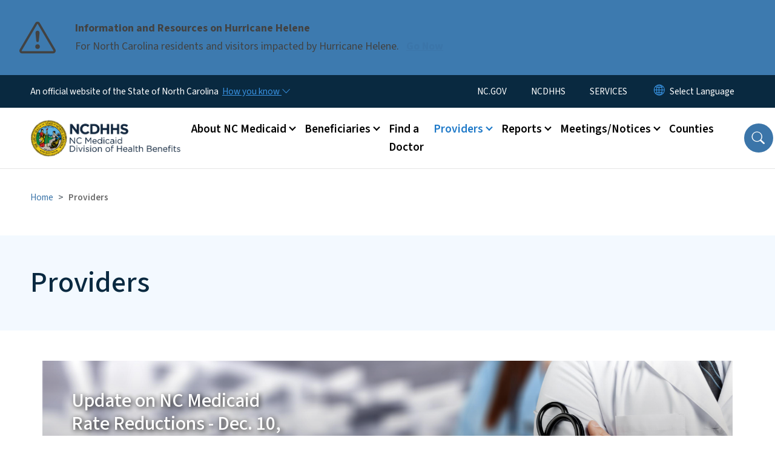

--- FILE ---
content_type: text/html; charset=UTF-8
request_url: https://medicaid.ncdhhs.gov/providers?page=12
body_size: 73191
content:

<!DOCTYPE html>
<html lang="en" dir="ltr" prefix="og: https://ogp.me/ns#">
  <head>
    <meta name="color-scheme" content="only light">
    <meta charset="utf-8" />
<script async src="https://www.googletagmanager.com/gtag/js?id=UA-64719732-2"></script>
<script>window.dataLayer = window.dataLayer || [];function gtag(){dataLayer.push(arguments)};gtag("js", new Date());gtag("set", "developer_id.dMDhkMT", true);gtag("config", "UA-64719732-2", {"groups":"default","anonymize_ip":true,"page_placeholder":"PLACEHOLDER_page_path","allow_ad_personalization_signals":false});(function(w,d,s,l,i){w[l]=w[l]||[];w[l].push({'gtm.start': 
new Date().getTime(),event:'gtm.js'});var f=d.getElementsByTagName(s)[0], 
j=d.createElement(s),dl=l!='dataLayer'?'&l='+l:'';j.async=true;j.src= 
'https://www.googletagmanager.com/gtm.js?id='+i+dl;f.parentNode.insertBefore(j,f); 
})(window,document,'script','dataLayer','GTM-TLWPF23');</script>
<meta name="description" content="NC Medicaid Provider Information" />
<link rel="canonical" href="https://medicaid.ncdhhs.gov/providers" />
<meta name="Generator" content="Drupal 10 (https://www.drupal.org)" />
<meta name="MobileOptimized" content="width" />
<meta name="HandheldFriendly" content="true" />
<meta name="viewport" content="width=device-width, initial-scale=1, shrink-to-fit=no" />
<meta http-equiv="x-ua-compatible" content="ie=edge" />
<link rel="icon" href="https://files.nc.gov/medicaid/FAVICON.png?VersionId=0.D4FUxHNoKgY_l0PeRQLWRzTvkGlyzN" type="image/png" />

    <title>NC Medicaid: Provider Information</title>
    <link rel="stylesheet" media="all" href="/sites/default/files/css/css_zI1sP_xL4Egqhtkl9fto8GDUe-6gBfmgpJWpTIVLH8c.css?delta=0&amp;language=en&amp;theme=nc_barrio&amp;include=[base64]" />
<link rel="stylesheet" media="all" href="/sites/default/files/css/css_-vyRtVZRaHyZIbDuG9RN45g-sxoxpiAKMijSIpbqGwE.css?delta=1&amp;language=en&amp;theme=nc_barrio&amp;include=[base64]" />
<link rel="stylesheet" media="all" href="//cdn.jsdelivr.net/npm/bootstrap@5.1.3/dist/css/bootstrap.min.css" />
<link rel="stylesheet" media="print" href="/sites/default/files/css/css_5Pg902m5UiLWGOqjGwl0Gu-gOE1wCCmDBgcRroHCdLs.css?delta=3&amp;language=en&amp;theme=nc_barrio&amp;include=[base64]" />
<link rel="stylesheet" media="all" href="/sites/default/files/css/css_9kod4EOxPhK9_RLyxAYWjAU_k-hPbaq5hCDsHxfIhR0.css?delta=4&amp;language=en&amp;theme=nc_barrio&amp;include=[base64]" />
<link rel="stylesheet" media="print" href="/sites/default/files/css/css_Ox6769lNeh6SJHGAwIZpQQW-cGXm3517zAX3PKjECDY.css?delta=5&amp;language=en&amp;theme=nc_barrio&amp;include=[base64]" />
<link rel="stylesheet" media="all" href="/sites/default/files/css/css_XpAB2NOArP0EsQEuYCvuqmdcSFoioy1ONqYvA7wr9ns.css?delta=6&amp;language=en&amp;theme=nc_barrio&amp;include=[base64]" />

    
  </head>
  <body class="layout-no-sidebars has-featured-top page-node-1158 path-node node--type-landing-page">
    <a href="#main-content" class="visually-hidden focusable skip-link">
      Skip to main content
    </a>
    
      <div class="dialog-off-canvas-main-canvas" data-off-canvas-main-canvas>
    <div id="page-wrapper">
  <div id="page">
    <header id="header" class="header" role="banner" aria-label="Site header">
                    <div class="highlighted container-fluid g-0">
          <div class="container-fluid section clearfix" role="alert">
              <div id="block-nc-barrio-styling" class="block-content-basic block block-block-content block-block-contentdb8f1728-75af-4146-a238-27162812c305">
  
    
      <div class="content">
      
            <div class="clearfix text-formatted field field--name-body field--type-text-with-summary field--label-hidden field__item"><style>
article .paragraph--type--text:has(.tableau) {
max-width: 1100px !important;
margin: 0 auto;
}
.paragraph--type--section.full-bleed .paragraph--type--text {
      max-width: 770px;
}
</style></div>
      
    </div>
  </div>
<div id="block-nc-barrio-medicaidbulletinviewcustomstyles" class="block-content-basic block block-block-content block-block-contentb751114f-fa5d-4b02-8d33-bfc69d57ed4c">
  
    
      <div class="content">
      
            <div class="clearfix text-formatted field field--name-body field--type-text-with-summary field--label-hidden field__item"><style>
.page-view-ncc-medicaid-bulletins-updates .sidebar .block {border-top: 3px solid #3892E1;
 border-bottom: 3px solid #3892E1; border-left: 1px solid #e5e5e5; border-right: 1px solid #e5e5e5; padding: 0; margin: 0;}
.page-view-ncc-medicaid-bulletins-updates .sidebar .block li {border-top: 1px solid #e5e5e5;}
.page-view-ncc-medicaid-bulletins-updates .sidebar .block ul a { padding: .75rem 1rem; display: block;}
.page-view-ncc-medicaid-bulletins-updates .sidebar .block ul a:hover {background-color: #3892E1; color: #fff;}
.page-view-ncc-medicaid-bulletins-updates .sidebar .block ul a.active {background-color: #092940; color: #fff;}
</style></div>
      
    </div>
  </div>
<div id="block-ncalertsblock-2" class="block block-ncalert block-nc-alert-block">
  
    
      <div class="content">
      
    <div id="alerts" data-alerts-hash="981bacbf8cc3914951e371a1d606bf92" class="carousel slide alerts" data-bs-ride="false" data-bs-interval="10000" data-bs-touch="false">
    <div class="carousel-inner">
              <div class="carousel-item alert-item info active" data-paths="">
          <div id="26626c4728694c629be307846127d404" class="alert-box">
            <span class="alert-icon" aria-hidden="true">
              <svg xmlns="http://www.w3.org/2000/svg" width="60" height="60" fill="currentColor" class="bi bi-exclamation-triangle" viewBox="0 0 16 16">
              <path d="M7.938 2.016A.13.13 0 0 1 8.002 2a.13.13 0 0 1 .063.016.146.146 0 0 1 .054.057l6.857 11.667c.036.06.035.124.002.183a.163.163 0 0 1-.054.06.116.116 0 0 1-.066.017H1.146a.115.115 0 0 1-.066-.017.163.163 0 0 1-.054-.06.176.176 0 0 1 .002-.183L7.884 2.073a.147.147 0 0 1 .054-.057zm1.044-.45a1.13 1.13 0 0 0-1.96 0L.165 13.233c-.457.778.091 1.767.98 1.767h13.713c.889 0 1.438-.99.98-1.767L8.982 1.566z"/>
              <path d="M7.002 12a1 1 0 1 1 2 0 1 1 0 0 1-2 0zM7.1 5.995a.905.905 0 1 1 1.8 0l-.35 3.507a.552.552 0 0 1-1.1 0L7.1 5.995z"/>
              </svg>
            </span>
            <div class="message" role="alert">
              <strong class="alert-type">Information and Resources on Hurricane Helene</strong>
              <p>For North Carolina residents and visitors impacted by Hurricane Helene.
                                  <a href="https://www.ncdps.gov/our-organization/emergency-management/hurricane-helene" class="alert-link" aria-label="Read More For North Carolina residents and visitors impacted by Hurricane Helene.">
                                          Go Now
                                      </a>
                              </p>
            </div>
          </div>
        </div>
              </div>

    </div>
  </div>


          </div>
        </div>
                              <div class="navbar" id="navbar-top">
                          
              
              <div class="official-website">
                <span class="d-none d-sm-inline">An official website of the State of North Carolina</span>
                <span class="d-sm-none d-inline">An official website of NC</span>
                <button
                  type="button"
                  data-bs-toggle="collapse"
                  data-bs-target="#officialNC"
                  aria-label="How you know"
                  aria-expanded="false"
                  aria-controls="collapseExample"
                  class="how-you-know-btn">
                  <span class="d-none d-sm-inline">How you know <i class="bi-chevron-down"></i></span>
                  <span class="d-sm-none d-inline"><i class="bi bi-info-circle"></i></span>
                </button>
              </div>
              <div class="collapse official-website" id="officialNC">
                <div class="privacy-security">
                  <div class="p-2">
                    <i class="bi bi-info-circle h3 float-start pe-2"></i>
                    <p>State Government websites value user privacy. To learn more, <a href="https://www.nc.gov/privacy">view our full privacy policy</a>.</p>
                  </div>
                  <div class="p-2">
                    <i class="bi bi-lock h3 float-start pe-2"></i>
                    <p>Secure websites use HTTPS certificates. A lock icon or https:// means you’ve safely connected to the official website.</p>
                  </div>
                </div>
              </div>
                              <div class="form-inline navbar-form ml-auto">
                    <section class="row region region-top-header-form">
    <nav role="navigation" aria-labelledby="block-utilitymenu-menu" id="block-utilitymenu" class="block block-menu navigation menu--enterprise-nav-menu">
            
  <div class="visually-hidden" id="block-utilitymenu-menu">Utility Menu</div>
  

        
                  <ul class="clearfix nav" data-component-id="bootstrap_barrio:menu">
                    <li class="nav-item">
                <a href="http://www.nc.gov/" class="nav-link nav-link-http--wwwncgov-">NC.GOV</a>
              </li>
                <li class="nav-item">
                <a href="https://www.ncdhhs.gov/" class="nav-link nav-link-https--wwwncdhhsgov-">NCDHHS</a>
              </li>
                <li class="nav-item">
                <a href="https://www.nc.gov/your-government/all-nc-state-government-services" class="nav-link nav-link-https--wwwncgov-your-government-all-nc-state-government-services">SERVICES</a>
              </li>
        </ul>
  



  </nav>
<div id="block-gtranslate-2" class="block block-gtranslate block-gtranslate-block">
  
    
      <div class="content">
      
<div class="gtranslate_wrapper"></div><script>window.gtranslateSettings = {"switcher_horizontal_position":"inline","switcher_vertical_position":"inline","horizontal_position":"inline","vertical_position":"inline","float_switcher_open_direction":"bottom","switcher_open_direction":"bottom","default_language":"en","native_language_names":1,"detect_browser_language":0,"add_new_line":1,"select_language_label":"Select Language","flag_size":32,"flag_style":"2d","globe_size":60,"alt_flags":[],"wrapper_selector":".gtranslate_wrapper","url_structure":"none","custom_domains":null,"languages":["en","ar","zh-TW","hi","pl","pt","ru","es","sr","vi","th","ht","hmn","km","lo","so","am"],"custom_css":""};</script><script>(function(){var js = document.createElement('script');js.setAttribute('src', 'https://cdn.gtranslate.net/widgets/latest/dropdown.js');js.setAttribute('data-gt-orig-url', '/providers');js.setAttribute('data-gt-orig-domain', 'medicaid.ncdhhs.gov');document.body.appendChild(js);})();</script>
    </div>
  </div>

  </section>

                </div>
                                      </div>
                <div class="navbar navbar-expand-xl" id="navbar-main">
                        <section class="nc_header region region-header">
          <a href="/" title="Home" rel="home" class="navbar-brand">
              <img src="https://files.nc.gov/medicaid/medicaid-logo.png?VersionId=Z6LTW_ZBzKfpKwQHbwx52qiD12zriK6Z" alt="Home" class="img-fluid d-inline-block align-top" />
                </a>
  
  </section>

                          <button class="navbar-toggler navbar-toggler-right collapsed" type="button" data-bs-toggle="collapse" data-bs-target="#CollapsingNavbar" aria-controls="CollapsingNavbar" aria-expanded="false" aria-label="Toggle navigation"><span class="navbar-toggler-icon"></span></button>
              <div class="collapse navbar-collapse justify-content-end" id="CollapsingNavbar">
                  <section class="main-menu-nav container-md  region region-primary-menu">
    <nav role="navigation" aria-label="Main Menu"  id="block-mainmenu-2" class="block block-menu navigation menu--main">
            
  <p class="visually-hidden" id="block-mainmenu-2-menu">Main menu</p>
  

        
              <ul class="clearfix navbar-nav">
    
    
          
      <li class="nav-item menu-item--expanded dropdown">
                          <a href="/about-nc-medicaid" class="nav-link dropdown-toggle nav-link--about-nc-medicaid" data-bs-toggle="dropdown" aria-expanded="false" aria-haspopup="true" role="button" data-drupal-link-system-path="node/2294">About NC Medicaid</a>
                                                      <ul class="dropdown-menu dropdown-menu-lg-end">
    
                                            <li class="dropdown-item landing-page "><a href="/about-nc-medicaid" class="nav-link nav-link--about-nc-medicaid" data-drupal-link-system-path="node/2294">About NC Medicaid</a></li>
    
          
      <li class="dropdown-item menu-item--collapsed">
                          <a href="/about-nc-medicaid/what-we-do" class="nav-link--about-nc-medicaid-what-we-do" data-drupal-link-system-path="node/2709">What We Do</a>
              </li>
          
      <li class="dropdown-item menu-item--collapsed">
                          <a href="/about-nc-medicaid/understanding-impact-cuts-nc-medicaid-budget" class="nav-link--about-nc-medicaid-understanding-impact-cuts-nc-medicaid-budget" data-drupal-link-system-path="node/2830">Understanding the Impact of Cuts to the NC Medicaid Budget</a>
              </li>
          
      <li class="dropdown-item menu-item--collapsed">
                          <a href="/eligibility" class="nav-link--eligibility" data-drupal-link-system-path="node/2281">Eligibility</a>
              </li>
          
      <li class="dropdown-item">
                          <a href="/apply" class="nav-link--apply" data-drupal-link-system-path="node/2282">How To Apply</a>
              </li>
          
      <li class="dropdown-item menu-item--collapsed">
                          <a href="/north-carolina-expands-medicaid" class="nav-link--north-carolina-expands-medicaid" data-drupal-link-system-path="node/2287">North Carolina Expands Medicaid</a>
              </li>
          
      <li class="dropdown-item">
                          <a href="/about-nc-medicaid/nc-medicaid-copays" class="nav-link--about-nc-medicaid-nc-medicaid-copays" data-drupal-link-system-path="node/2306">Copays</a>
              </li>
          
      <li class="dropdown-item menu-item--collapsed">
                          <a href="/tailored-plans" class="nav-link--tailored-plans" data-drupal-link-system-path="node/2410">Behavioral Health and Intellectual/​Developmental Disabilities Tailored Plan</a>
              </li>
          
      <li class="dropdown-item">
                          <a href="/about-nc-medicaid/division-health-benefits-internship-and-fellowship-programs" class="nav-link--about-nc-medicaid-division-health-benefits-internship-and-fellowship-programs" data-drupal-link-system-path="node/2370">Division of Health Benefits Fellowship Programs</a>
              </li>
          
      <li class="dropdown-item menu-item--collapsed">
                          <a href="/about-nc-medicaid/health-plans" class="nav-link--about-nc-medicaid-health-plans" data-drupal-link-system-path="node/1156">Health Plans</a>
              </li>
        </ul>
  
              </li>
          
      <li class="nav-item menu-item--expanded dropdown">
                          <a href="/beneficiaries" class="nav-link dropdown-toggle nav-link--beneficiaries" data-bs-toggle="dropdown" aria-expanded="false" aria-haspopup="true" role="button" data-drupal-link-system-path="node/1145">Beneficiaries</a>
                                                      <ul class="dropdown-menu dropdown-menu-lg-end">
    
                                            <li class="dropdown-item landing-page "><a href="/beneficiaries" class="nav-link nav-link--beneficiaries" data-drupal-link-system-path="node/1145">Beneficiaries</a></li>
    
          
      <li class="dropdown-item">
                          <a href="/medicaid-recertification" class="nav-link--medicaid-recertification" data-drupal-link-system-path="node/2106">Medicaid Recertification</a>
              </li>
          
      <li class="dropdown-item menu-item--collapsed">
                          <a href="/beneficiaries/1915i" class="nav-link--beneficiaries-1915i" data-drupal-link-system-path="node/2446">1915(i) Services</a>
              </li>
          
      <li class="dropdown-item menu-item--collapsed">
                          <a href="/beneficiaries/1915i-es" class="nav-link--beneficiaries-1915i-es" data-drupal-link-system-path="node/2447">Servicios 1915(i) de Medicaid de Carolina del Norte</a>
              </li>
          
      <li class="dropdown-item menu-item--collapsed">
                          <a href="/beneficiaries/nc-innovations-waiver" class="nav-link--beneficiaries-nc-innovations-waiver" data-drupal-link-system-path="node/2575">NC Innovations Waiver</a>
              </li>
          
      <li class="dropdown-item menu-item--collapsed">
                          <a href="/beneficiaries/exencion-por-innovaciones-de-carolina-del-norte" class="nav-link--beneficiaries-exencion-por-innovaciones-de-carolina-del-norte" data-drupal-link-system-path="node/2684">Exención por innovaciones</a>
              </li>
          
      <li class="dropdown-item menu-item--collapsed">
                          <a href="/beneficiaries/long-term-services-and-supports" class="nav-link--beneficiaries-long-term-services-and-supports" data-drupal-link-system-path="node/2776">Long Term Services and Supports</a>
              </li>
          
      <li class="dropdown-item">
                          <a href="/beneficiaries/children-and-families-specialty-plan" class="nav-link--beneficiaries-children-and-families-specialty-plan" data-drupal-link-system-path="node/2610">Children and Families Specialty Plan</a>
              </li>
          
      <li class="dropdown-item menu-item--collapsed">
                          <a href="/nemt" class="nav-link--nemt" data-drupal-link-system-path="node/1469">Non-Emergency Medical Transportation (NEMT)</a>
              </li>
          
      <li class="dropdown-item">
                          <a href="/beneficiaries/beneficiary-notices" class="nav-link--beneficiaries-beneficiary-notices" data-drupal-link-system-path="node/1468">Beneficiary Notices</a>
              </li>
          
      <li class="dropdown-item">
                          <a href="/beneficiaries/tailored-care-management" class="nav-link--beneficiaries-tailored-care-management" data-drupal-link-system-path="node/1473">Tailored Care Management</a>
              </li>
        </ul>
  
              </li>
          
      <li class="nav-item">
                          <a href="/find-doctor" class="nav-link nav-link--find-doctor" data-drupal-link-system-path="node/1146">Find a Doctor</a>
              </li>
          
      <li class="nav-item menu-item--expanded active dropdown">
                          <a href="/providers" class="nav-link active dropdown-toggle nav-link--providers" data-bs-toggle="dropdown" aria-expanded="false" aria-haspopup="true" role="button" data-drupal-link-system-path="node/1158">Providers</a>
                                                      <ul class="dropdown-menu dropdown-menu-lg-end">
    
                                      <li class="dropdown-item landing-page active"><a href="/providers" class="nav-link active nav-link--providers" data-drupal-link-system-path="node/1158">Providers</a></li>
    
          
      <li class="dropdown-item menu-item--collapsed">
                          <a href="/providers/programs-and-services" class="nav-link--providers-programs-and-services" data-drupal-link-system-path="node/1239">Programs and Services</a>
              </li>
          
      <li class="dropdown-item">
                          <a href="/providers/physician-administered-drug-program-catalog" class="nav-link--providers-physician-administered-drug-program-catalog" data-drupal-link-system-path="node/2438">Physician Administered Drug Program Catalog</a>
              </li>
          
      <li class="dropdown-item menu-item--collapsed">
                          <a href="/providers/provider-enrollment" class="nav-link--providers-provider-enrollment" data-drupal-link-system-path="node/1164">Provider Enrollment</a>
              </li>
          
      <li class="dropdown-item menu-item--collapsed">
                          <a href="/providers/program-specific-clinical-coverage-policies" class="nav-link--providers-program-specific-clinical-coverage-policies" data-drupal-link-system-path="node/2035">Program Specific Clinical Coverage Policies</a>
              </li>
          
      <li class="dropdown-item">
                          <a href="/providers/medicaid-bulletin" class="nav-link--providers-medicaid-bulletin" data-drupal-link-system-path="providers/medicaid-bulletin">Medicaid Bulletin</a>
              </li>
          
      <li class="dropdown-item menu-item--collapsed">
                          <a href="/providers/provider-playbook-nc-medicaid-managed-care" class="nav-link--providers-provider-playbook-nc-medicaid-managed-care" data-drupal-link-system-path="node/1159">Provider Playbook: Medicaid Managed Care</a>
              </li>
          
      <li class="dropdown-item menu-item--collapsed">
                          <a href="/tailored-care-management/for-providers" class="nav-link--tailored-care-management-for-providers" data-drupal-link-system-path="node/2461">Information for Tailored Care Management Providers</a>
              </li>
        </ul>
  
              </li>
          
      <li class="nav-item menu-item--expanded dropdown">
                          <a href="/reports" class="nav-link dropdown-toggle nav-link--reports" data-bs-toggle="dropdown" aria-expanded="false" aria-haspopup="true" role="button" data-drupal-link-system-path="node/1147">Reports</a>
                                                      <ul class="dropdown-menu dropdown-menu-lg-end">
    
                                            <li class="dropdown-item landing-page "><a href="/reports" class="nav-link nav-link--reports" data-drupal-link-system-path="node/1147">Reports</a></li>
    
          
      <li class="dropdown-item">
                          <a href="/epsdt" class="nav-link--epsdt" data-drupal-link-system-path="node/1270">Wellness Visits, and Diagnostic and Treatment Services</a>
              </li>
          
      <li class="dropdown-item">
                          <a href="/reports/managed-care-program-annual-report-mcpar" class="nav-link--reports-managed-care-program-annual-report-mcpar" data-drupal-link-system-path="node/2620">Managed Care Program Annual Report (MCPAR)</a>
              </li>
          
      <li class="dropdown-item menu-item--collapsed">
                          <a href="/reports/dashboards" class="nav-link--reports-dashboards" data-drupal-link-system-path="node/1298">Dashboards</a>
              </li>
          
      <li class="dropdown-item">
                          <a href="/reports/nc-medicaid-enrollment-reports" class="nav-link--reports-nc-medicaid-enrollment-reports" data-drupal-link-system-path="node/896">NC Medicaid Enrollment Reports</a>
              </li>
          
      <li class="dropdown-item">
                          <a href="/reports/medicaid-expansion-dashboard" class="nav-link--reports-medicaid-expansion-dashboard" data-drupal-link-system-path="node/2325">Medicaid Expansion Dashboard</a>
              </li>
          
      <li class="dropdown-item">
                          <a href="/reports/1115-demonstration-waiver-monitoring-reports" class="nav-link--reports-1115-demonstration-waiver-monitoring-reports" data-drupal-link-system-path="node/2496">1115 Demonstration Waiver Monitoring Reports</a>
              </li>
        </ul>
  
              </li>
          
      <li class="nav-item menu-item--expanded dropdown">
                          <a href="/meetings-and-notices" class="nav-link dropdown-toggle nav-link--meetings-and-notices" data-bs-toggle="dropdown" aria-expanded="false" aria-haspopup="true" role="button" data-drupal-link-system-path="node/1151">Meetings/Notices</a>
                                                      <ul class="dropdown-menu dropdown-menu-lg-end">
    
                                            <li class="dropdown-item landing-page "><a href="/meetings-and-notices" class="nav-link nav-link--meetings-and-notices" data-drupal-link-system-path="node/1151">Meetings/Notices</a></li>
    
          
      <li class="dropdown-item menu-item--collapsed">
                          <a href="/meetingsnotices/committees-and-work-groups" class="nav-link--meetingsnotices-committees-and-work-groups" data-drupal-link-system-path="node/1278">Committees and Work Groups</a>
              </li>
          
      <li class="dropdown-item menu-item--collapsed">
                          <a href="/meetingsnotices/medicaid-state-plan-public-notices" class="nav-link--meetingsnotices-medicaid-state-plan-public-notices" data-drupal-link-system-path="node/1240">Medicaid State Plan Public Notices</a>
              </li>
          
      <li class="dropdown-item">
                          <a href="/director-social-services-letters" class="nav-link--director-social-services-letters" data-drupal-link-system-path="node/1390">Director of Social Services Letters</a>
              </li>
          
      <li class="dropdown-item menu-item--collapsed">
                          <a href="/meetingsnotices/office-compliance-program-integrity-ocpi" class="nav-link--meetingsnotices-office-compliance-program-integrity-ocpi" data-drupal-link-system-path="node/1281">Report Fraud, Waste or Abuse</a>
              </li>
        </ul>
  
              </li>
          
      <li class="nav-item">
                          <a href="/counties" class="nav-link nav-link--counties" data-drupal-link-system-path="node/2267">Counties</a>
              </li>
        </ul>
  


  </nav>
<nav role="navigation" aria-labelledby="block-utilitymenu-2-menu" id="block-utilitymenu-2" class="block block-menu navigation menu--enterprise-nav-menu">
            
  <h2 class="visually-hidden" id="block-utilitymenu-2-menu">Utility Menu</h2>
  

        
                  <ul class="clearfix nav" data-component-id="bootstrap_barrio:menu">
                    <li class="nav-item">
                <a href="http://www.nc.gov/" class="nav-link nav-link-http--wwwncgov-">NC.GOV</a>
              </li>
                <li class="nav-item">
                <a href="https://www.ncdhhs.gov/" class="nav-link nav-link-https--wwwncdhhsgov-">NCDHHS</a>
              </li>
                <li class="nav-item">
                <a href="https://www.nc.gov/your-government/all-nc-state-government-services" class="nav-link nav-link-https--wwwncgov-your-government-all-nc-state-government-services">SERVICES</a>
              </li>
        </ul>
  



  </nav>

  </section>

                  <div class="form-inline navbar-form justify-content-end">
                    
                    <div id="search-icon" tabindex="0" role="button" aria-pressed="false" aria-label="Search"><i class="bi bi-search"></i></div>
                  </div>
              </div>
                                            </div>
          </header>
                  <div class="featured-top">
          <aside class="featured-top__inner section container-fluid clearfix" role="complementary">
              <section class="container-fluid region region-featured-top">
    <div id="block-ncsearchblock-2" class="block block-ncsearch block-nc-search-block">
  
    
      <div class="content">
      
<form class="nc-search-block-form" data-drupal-selector="nc-search-block-form" action="/search/medicaidnc" method="get" id="nc-search-block-form" accept-charset="UTF-8">
  




        
  <div class="js-form-item js-form-type-search form-type-search js-form-item-keys form-item-keys form-no-label mb-3">
          <label for="edit-keys" class="visually-hidden">Search</label>
                    <input title="Enter the terms you wish to search for." data-drupal-selector="edit-keys" data-msg-maxlength="Search field has a maximum length of 128." type="search" id="edit-keys" name="keys" value="" size="15" maxlength="128" class="form-search form-control" />

                      </div>
<div data-drupal-selector="edit-actions" class="form-actions js-form-wrapper form-wrapper mb-3" id="edit-actions"><input id="search-button" aria-label="search" role="search" data-drupal-selector="edit-submit" type="submit" value="Search" class="button js-form-submit form-submit btn btn-primary form-control" />
</div>

</form>

    </div>
  </div>
<div class="views-element-container block block-views block-views-blocksite-page-hero-image-block-1" id="block-views-block-site-page-hero-image-block-1">
  
    
      <div class="content">
      <div><div class="view view-site-page-hero-image view-id-site_page_hero_image view-display-id-block_1 js-view-dom-id-abac645076f152626fa647b2f137877337f4a8cad819328f1d17bc102075e6d0">
  
    
      
  
          </div>
</div>

    </div>
  </div>

  </section>

                      </aside>
        </div>
              <div id="main-wrapper" class="layout-main-wrapper clearfix">
              <div id="main" class="container-fluid ">
                                          <div id="block-breadcrumbs" class="block block-system block-system-breadcrumb-block">
  
    
      <div class="content">
      
  <nav role="navigation" aria-label="breadcrumb" style="">
  <ol class="breadcrumb">
            <li class="breadcrumb-item">
        <a href="/">Home</a>
      </li>
        </ol>
</nav>


    </div>
  </div>


          <div class="row row-offcanvas row-offcanvas-left clearfix">
            <main class="main-content col order-first" id="content" role="main">
              <section class="section">
                <a id="main-content" tabindex="-1"></a>
                  <div data-drupal-messages-fallback class="hidden"></div>

<article class="node node--type-landing-page node--view-mode-full clearfix">
  <header>
    
          <h1 class="node__title landing_page__title--no-image"><span class="field field--name-title field--type-string field--label-hidden">Providers</span>
</h1>
        
      </header>
  <div class="node__content clearfix">
        
      <div class="field field--name-field-bands field--type-entity-reference-revisions field--label-hidden field__items">
              <div class="field__item">
      <div data-component-id="nc_barrio:section" class="paragraph paragraph--type--section paragraph--view-mode--full  pad-none  band-image__large" >
        <div class="1">        <section class="paragraphs-item-one-column layout layout--onecol-section px-5" about="" typeof=""
  >
     
    <div class="layout layout--onecol row">
      <div  class="layout__region layout__region--content">
        <div class="paragraph paragraph--type--text paragraph--view-mode--full">
          
      </div>
  <div class="paragraph paragraph--type--carousel paragraph--view-mode--full">
        <div id="nc-carousel-65" class="carousel slide container-xl split-hero" data-bs-ride="carousel" data-bs-interval="10000" data-bs-touch="false">
  
  <div class='carousel-inner'>
              <div class="carousel-item active">    <picture>
                  <source srcset="https://files.nc.gov/medicaid/styles/barrio_carousel_full/public/images/2024-09/shutterstock_1933811285%20%281%29.jpg?VersionId=rqxmlqRyX0nDuBOud7rOVqIZzMyt5zqk&amp;itok=0hj57mGz 1x" media="all and (min-width: 1200px)" type="image/jpeg" width="3840" height="1200"/>
              <source srcset="https://files.nc.gov/medicaid/styles/barrio_carousel_large/public/images/2024-09/shutterstock_1933811285%20%281%29.jpg?VersionId=zmWG1cAECi7AsAb8sabcDDZNom2tpIED&amp;itok=Jq3EKLRE 1x" media="all and (min-width: 992px)" type="image/jpeg" width="2048" height="640"/>
              <source srcset="https://files.nc.gov/medicaid/styles/barrio_carousel_medium/public/images/2024-09/shutterstock_1933811285%20%281%29.jpg?VersionId=NJ5SeIsZFjONaafS39mff6p28cGTXf3F&amp;itok=Ckc7Yo1Z 1x" media="all and (min-width: 768px)" type="image/jpeg" width="1536" height="480"/>
              <source srcset="https://files.nc.gov/medicaid/styles/barrio_carousel_small/public/images/2024-09/shutterstock_1933811285%20%281%29.jpg?VersionId=Kw5LchPe43jUuRga8.x9UVqKrlWozolX&amp;itok=RZkYTRVf 1x" media="all and (max-width: 576px)" type="image/jpeg" width="1024" height="320"/>
                  <img role="presentation" aria-hidden="true" width="3840" height="1200" src="https://files.nc.gov/medicaid/styles/barrio_carousel_full/public/images/2024-09/shutterstock_1933811285%20%281%29.jpg?VersionId=rqxmlqRyX0nDuBOud7rOVqIZzMyt5zqk&amp;itok=0hj57mGz" alt="" loading="lazy" />

  </picture>

  <div class="carousel-caption">
                    <h2 class="item__heading">Update on NC Medicaid Rate Reductions - Dec. 10, 2025</h2>
                        <p>Medicaid to restore provider reimbursement rates to Sept. 30, 2025, levels.</p>
                          <a href="https://medicaid.ncdhhs.gov/blog/2025/12/10/update-nc-medicaid-rate-reductions-dec-10-2025" class="btn btn-primary">Learn More</a>
          </div>
</div>
                  <div class="carousel-item">    <picture>
                  <source srcset="https://files.nc.gov/medicaid/styles/barrio_carousel_full/public/images/2024-08/CSFP%20crop%20for%20slide.jpg?VersionId=lLmoNhf2i7HrxtH9pRdTWD9bnpUseGON&amp;itok=T6RKwoZl 1x" media="all and (min-width: 1200px)" type="image/jpeg" width="3840" height="1200"/>
              <source srcset="https://files.nc.gov/medicaid/styles/barrio_carousel_large/public/images/2024-08/CSFP%20crop%20for%20slide.jpg?VersionId=NaXNaaXSo5YAHi.QUrjBsWO7_Z7nMl_s&amp;itok=meiLjz5S 1x" media="all and (min-width: 992px)" type="image/jpeg" width="2048" height="640"/>
              <source srcset="https://files.nc.gov/medicaid/styles/barrio_carousel_medium/public/images/2024-08/CSFP%20crop%20for%20slide.jpg?VersionId=V9ZL9LnBWcz_T0ShO2NbHjK0CAYpTfzK&amp;itok=Xl0fPNcY 1x" media="all and (min-width: 768px)" type="image/jpeg" width="1536" height="480"/>
              <source srcset="https://files.nc.gov/medicaid/styles/barrio_carousel_small/public/images/2024-08/CSFP%20crop%20for%20slide.jpg?VersionId=mn0aPoz2RfC6WnpuNZBwqIyg63KfRRjC&amp;itok=qbyRqK6G 1x" media="all and (max-width: 576px)" type="image/jpeg" width="1024" height="320"/>
                  <img width="3840" height="1200" src="https://files.nc.gov/medicaid/styles/barrio_carousel_full/public/images/2024-08/CSFP%20crop%20for%20slide.jpg?VersionId=lLmoNhf2i7HrxtH9pRdTWD9bnpUseGON&amp;itok=T6RKwoZl" alt="A female physician speaking with a juvenile male patient in a medical examining room." loading="lazy" />

  </picture>

  <div class="carousel-caption">
                    <h2 class="item__heading">Children and Families Specialty Plan has launched.</h2>
                                <a href="https://medicaid.ncdhhs.gov/beneficiaries/children-and-families-specialty-plan" class="btn btn-primary">Learn more about the new NC Medicaid health plan</a>
          </div>
</div>
                  <div class="carousel-item">    <picture>
                  <source srcset="https://files.nc.gov/medicaid/styles/barrio_carousel_full/public/GettyImages-1156853489.jpg?VersionId=b.XZ6V10drlndXB4wI.RRpNxWEQDaYzb&amp;itok=yj3t-mNz 1x" media="all and (min-width: 1200px)" type="image/jpeg" width="3840" height="1200"/>
              <source srcset="https://files.nc.gov/medicaid/styles/barrio_carousel_large/public/GettyImages-1156853489.jpg?VersionId=NJithF.jpLXq2wuvjgnqRCG5val8zg8_&amp;itok=M8luxK3X 1x" media="all and (min-width: 992px)" type="image/jpeg" width="2048" height="640"/>
              <source srcset="https://files.nc.gov/medicaid/styles/barrio_carousel_medium/public/GettyImages-1156853489.jpg?VersionId=b5asHNKyCz1jIfJnOnGYriUT1U67o1Hq&amp;itok=_CB9zVXN 1x" media="all and (min-width: 768px)" type="image/jpeg" width="1536" height="480"/>
              <source srcset="https://files.nc.gov/medicaid/styles/barrio_carousel_small/public/GettyImages-1156853489.jpg?VersionId=UNb7_6Rx7Mc94RVdwZp4jVpEeK5aZRXU&amp;itok=Fqsy8Cts 1x" media="all and (max-width: 576px)" type="image/jpeg" width="1024" height="320"/>
                  <img width="3840" height="1200" src="https://files.nc.gov/medicaid/styles/barrio_carousel_full/public/GettyImages-1156853489.jpg?VersionId=b.XZ6V10drlndXB4wI.RRpNxWEQDaYzb&amp;itok=yj3t-mNz" loading="lazy" />

  </picture>

  <div class="carousel-caption">
                    <h2 class="item__heading">Latest Information for Providers</h2>
                        <p>Visit the Medicaid Bulletin webpage for the latest information for providers serving NC Medicaid beneficiaries.</p>
                          <a href="https://medicaid.ncdhhs.gov/providers/medicaid-bulletin" class="btn btn-primary">Learn more</a>
          </div>
</div>
                  <div class="carousel-item">    <picture>
                  <source srcset="https://files.nc.gov/medicaid/styles/barrio_carousel_full/public/images/2021-06/Medicaid_webSlider-2.jpg?VersionId=B44dvttvrlZ3ReViAu6HvU2ZcrnJREmc&amp;itok=jMBgAFAP 1x" media="all and (min-width: 1200px)" type="image/jpeg" width="3840" height="1200"/>
              <source srcset="https://files.nc.gov/medicaid/styles/barrio_carousel_large/public/images/2021-06/Medicaid_webSlider-2.jpg?VersionId=qI8.yDKWh3CsxCKp373Gvkh101RuKRIG&amp;itok=OprC8pjF 1x" media="all and (min-width: 992px)" type="image/jpeg" width="2048" height="640"/>
              <source srcset="https://files.nc.gov/medicaid/styles/barrio_carousel_medium/public/images/2021-06/Medicaid_webSlider-2.jpg?VersionId=0xUrMfsDeNH_H2FJO0Vo8qGIPTJ1c4GU&amp;itok=yR2JjcbZ 1x" media="all and (min-width: 768px)" type="image/jpeg" width="1536" height="480"/>
              <source srcset="https://files.nc.gov/medicaid/styles/barrio_carousel_small/public/images/2021-06/Medicaid_webSlider-2.jpg?VersionId=Ggie6FlyrM.1oU8bUjpShcVb99dgqrdk&amp;itok=r_bYrMFS 1x" media="all and (max-width: 576px)" type="image/jpeg" width="1024" height="320"/>
                  <img role="presentation" aria-hidden="true" width="3840" height="1200" src="https://files.nc.gov/medicaid/styles/barrio_carousel_full/public/images/2021-06/Medicaid_webSlider-2.jpg?VersionId=B44dvttvrlZ3ReViAu6HvU2ZcrnJREmc&amp;itok=jMBgAFAP" alt="" loading="lazy" />

  </picture>

  <div class="carousel-caption">
                    <h2 class="item__heading">NC Medicaid Managed Care Provider Fact Sheets</h2>
                        <p>Fact sheets, guides and materials to help providers transition to NC Medicaid Managed Care, Standard Plans, Tribal Option and Tailored Plans.</p>
                          <a href="https://medicaid.ncdhhs.gov/providers/provider-playbook-medicaid-managed-care/fact-sheets" class="btn btn-primary">Learn More</a>
          </div>
</div>
                            </div>
  <div class="carousel-indicators">
                              <button type="button" class="active" data-bs-target="#nc-carousel-65" data-bs-slide-to="0" aria-label="Slide 0"></button>
                                        <button type="button" data-bs-target="#nc-carousel-65" data-bs-slide-to="1" aria-label="Slide 1"></button>
                                        <button type="button" data-bs-target="#nc-carousel-65" data-bs-slide-to="2" aria-label="Slide 2"></button>
                                        <button type="button" data-bs-target="#nc-carousel-65" data-bs-slide-to="3" aria-label="Slide 3"></button>
                                                                                                      <button class="carousel-play" aria-label="Play" data-cy="test-btn-play"><i class="bi bi-play-circle"></i></button>
    <button class="carousel-pause" aria-label="Pause" data-cy="test-btn-pause"><i class="bi bi-pause-circle"></i></button>
  </div>

</div>
  </div>

    </div>
    </div>
</section>

    </div>  </div>

</div>
              <div class="field__item">
      <div data-component-id="nc_barrio:section" class="paragraph paragraph--type--section paragraph--view-mode--full  pad-small  full-bleed" >
        <div class="band__large">        <section class="paragraphs-item-two-column layout layout--twocol-section px-5" about="" typeof=""
  >
     
    <div class="layout layout--twocol-section row gx-5">
              <div  class="layout__region layout__region--first col-lg-6 col-sm-12">
              <div class="theme-core-blue paragraph paragraph--type--cta-card paragraph--view-mode--full">
                <a href="/providers/provider-playbook-nc-medicaid-managed-care">  <div class="meta">
              <span class="icon-nc-libraries" aria-hidden="true"></span>
            <h3 itemprop="name">Provider Playbook for NC Medicaid Managed Care</h3>
              <p>Visit the Provider Playbook for fact sheets, training, webinars and other resources to help you transition to managed care. </p>
        </div>
</a>    </div>
  <div class="paragraph paragraph--type--text paragraph--view-mode--full">
          
      </div>

        </div>
      
              <div  class="layout__region layout__region--second col-lg-6 col-sm-12">
              <div class="theme-core-blue paragraph paragraph--type--cta-card paragraph--view-mode--full">
                <a href="/providers/provider-contracting-health-plans">  <div class="meta">
              <span class="icon-contacts" aria-hidden="true"></span>
            <h3 itemprop="name">Health Plan Contracting</h3>
              <p>Providers should continue to contract with health plans.</p>
        </div>
</a>    </div>
  <div class="paragraph paragraph--type--text paragraph--view-mode--full">
          
      </div>

        </div>
        </div>
</section>

    </div>  </div>

</div>
              <div class="field__item">
      <div data-component-id="nc_barrio:section" class="paragraph paragraph--type--section paragraph--view-mode--full  pad-small  full-bleed" >
        <div class="band__large">        <section class="paragraphs-item-three-column layout layout--threecol-section px-5" about="" typeof=""
  >
     
    <div class="layout layout--threecol-section row gx-5">
              <div  class="layout__region layout__region--first col-xl-4 col-md-6 col-sm-12">
              <div class="paragraph paragraph--type--cta-card paragraph--view-mode--full">
                <a href="/providers/claims-and-billing">  <div class="meta">
              <span class="" aria-hidden="true"></span>
            <h3 itemprop="name">Claims and Billing</h3>
        </div>
</a>    </div>
  <div class="paragraph paragraph--type--text paragraph--view-mode--full">
          
      </div>
  <div class="paragraph paragraph--type--text paragraph--view-mode--full">
          
      </div>

        </div>
      
              <div  class="layout__region layout__region--second col-xl-4 col-md-6 col-sm-12">
              <div class="paragraph paragraph--type--cta-card paragraph--view-mode--full">
                <a href="/providers/program-specific-clinical-coverage-policies">  <div class="meta">
              <span class="" aria-hidden="true"></span>
            <h3 itemprop="name">Clinical Coverage Policies</h3>
        </div>
</a>    </div>
  <div class="paragraph paragraph--type--text paragraph--view-mode--full">
          
      </div>

        </div>
      
              <div  class="layout__region layout__region--third col-xl-4 col-md-6 col-sm-12">
              <div class="paragraph paragraph--type--cta-card paragraph--view-mode--full">
                <a href="/providers/cost-reports-and-assessments">  <div class="meta">
              <span class="" aria-hidden="true"></span>
            <h3 itemprop="name">Cost Reports and Assessments</h3>
        </div>
</a>    </div>
  <div class="paragraph paragraph--type--text paragraph--view-mode--full">
          
      </div>

        </div>
        </div>
</section>

    </div>  </div>

</div>
              <div class="field__item">
      <div data-component-id="nc_barrio:section" class="paragraph paragraph--type--section paragraph--view-mode--full  pad-small  full-bleed" >
        <div class="band__large">        <section class="paragraphs-item-four-column layout layout--fourcol-section px-5" about="" typeof=""
  >
     
    <div class="layout layout--fourcol-section row gx-5">
              <div  class="layout__region layout__region--first col-xl-3 col-lg-6 col-sm-12">
              <div class="paragraph paragraph--type--cta-card paragraph--view-mode--full">
                <a href="/providers/excluded-providers">  <div class="meta">
              <span class="" aria-hidden="true"></span>
            <h3 itemprop="name">Excluded Providers</h3>
        </div>
</a>    </div>
  <div class="paragraph paragraph--type--text paragraph--view-mode--full">
          
      </div>

        </div>
      
              <div  class="layout__region layout__region--second col-xl-3 col-lg-6 col-sm-12">
              <div class="paragraph paragraph--type--cta-card paragraph--view-mode--full">
                <a href="https://ncdhhs.servicenowservices.com/fee_schedules">  <div class="meta">
              <span class="" aria-hidden="true"></span>
            <h3 itemprop="name">Fee Schedules and Covered Codes Portal</h3>
        </div>
</a>    </div>
  <div class="paragraph paragraph--type--text paragraph--view-mode--full">
          
      </div>

        </div>
      
              <div  class="layout__region layout__region--third col-xl-3 col-lg-6 col-sm-12">
              <div class="paragraph paragraph--type--cta-card paragraph--view-mode--full">
                <a href="/providers/forms">  <div class="meta">
              <span class="" aria-hidden="true"></span>
            <h3 itemprop="name">Forms</h3>
        </div>
</a>    </div>
  <div class="paragraph paragraph--type--text paragraph--view-mode--full">
          
      </div>

        </div>
      
              <div  class="layout__region layout__region--fourth col-xl-3 col-lg-6 col-sm-12">
              <div class="paragraph paragraph--type--cta-card paragraph--view-mode--full">
                <a href="/providers/medicaid-bulletin">  <div class="meta">
              <span class="" aria-hidden="true"></span>
            <h3 itemprop="name">Medicaid Bulletin</h3>
        </div>
</a>    </div>
  <div class="paragraph paragraph--type--text paragraph--view-mode--full">
          
      </div>

        </div>
              </div>
  </section>

    </div>  </div>

</div>
              <div class="field__item">
      <div data-component-id="nc_barrio:section" class="paragraph paragraph--type--section paragraph--view-mode--full  pad-small  full-bleed" >
        <div class="band__large">        <section class="paragraphs-item-four-column layout layout--fourcol-section px-5" about="" typeof=""
  >
     
    <div class="layout layout--fourcol-section row gx-5">
              <div  class="layout__region layout__region--first col-xl-3 col-lg-6 col-sm-12">
              <div class="paragraph paragraph--type--cta-card paragraph--view-mode--full">
                <a href="/providers/programs-and-services">  <div class="meta">
              <span class="" aria-hidden="true"></span>
            <h3 itemprop="name">Programs and Services</h3>
        </div>
</a>    </div>
  <div class="paragraph paragraph--type--text paragraph--view-mode--full">
          
      </div>

        </div>
      
              <div  class="layout__region layout__region--second col-xl-3 col-lg-6 col-sm-12">
              <div class="paragraph paragraph--type--cta-card paragraph--view-mode--full">
                <a href="/providers/provider-enrollment">  <div class="meta">
              <span class="" aria-hidden="true"></span>
            <h3 itemprop="name">Provider Enrollment</h3>
        </div>
</a>    </div>
  <div class="paragraph paragraph--type--text paragraph--view-mode--full">
          
      </div>

        </div>
      
              <div  class="layout__region layout__region--third col-xl-3 col-lg-6 col-sm-12">
              <div class="paragraph paragraph--type--cta-card paragraph--view-mode--full">
                <a href="https://medicaid.ncdhhs.gov/meetings-notices/ocpifraud-waste-and-abuse">  <div class="meta">
              <span class="" aria-hidden="true"></span>
            <h3 itemprop="name">Office of Compliance and Program Integrity (OCPI)</h3>
        </div>
</a>    </div>
  <div class="paragraph paragraph--type--text paragraph--view-mode--full">
          
      </div>

        </div>
      
              <div  class="layout__region layout__region--fourth col-xl-3 col-lg-6 col-sm-12">
            <div class="paragraph paragraph--type--text paragraph--view-mode--full">
          
      </div>
    <div class="paragraph paragraph--type--cta-card paragraph--view-mode--full">
                <a href="https://medicaid.ncdhhs.gov/providers/programs-and-services/prescription-drugs/outpatient-pharmacy-services/pharmacy-benefit-manager">  <div class="meta">
              <span class="" aria-hidden="true"></span>
            <h3 itemprop="name">Pharmacy Benefits Administrator</h3>
        </div>
</a>    </div>

        </div>
              </div>
  </section>

    </div>  </div>

</div>
              <div class="field__item">
      <div data-component-id="nc_barrio:section" class="paragraph paragraph--type--section paragraph--view-mode--full  pad-small  full-bleed" >
          <h2 class="section-title">Contact</h2>
        <div class="band__large">        <section class="paragraphs-item-two-column layout layout--twocol-section px-5" about="" typeof=""
  >
     
    <div class="layout layout--twocol-section row gx-5">
              <div  class="layout__region layout__region--first col-lg-6 col-sm-12">
            <div class="paragraph paragraph--type--text paragraph--view-mode--full">
          
            <div class="clearfix text-formatted field field--name-field-editor field--type-text-long field--label-hidden field__item"><p><strong>NC Medicaid Contact Center</strong><br>
<strong>Phone: </strong><a href="tel:+1-888-245-0179" title="Phone number for NC Medicaid Contact Center">888-245-0179</a></p>

<p><strong>Provider Ombudsman&nbsp;</strong><br>
For provider inquiries, concerns, complaints regarding health plans&nbsp;<br>
<a href="mailto:Medicaid.ProviderOmbudsman@dhhs.nc.gov">Medicaid.ProviderOmbudsman@dhhs.nc.gov</a>&nbsp;<br>
<strong>Phone</strong>: <a href="tel:+1-866-304-7062" title="Phone number for Provider Ombudsman ">866-304-7062&nbsp;</a></p>

<p><strong>NCTracks Call Center&nbsp;</strong><br>
<strong>Phone</strong>: <a href="tel:+1-800-688-6696" title="Phone number for NCTracks Call Center">800-688-6696&nbsp;</a></p>

<p><strong><a href="https://medicaid.ncdhhs.gov/transformation/health-plans/health-plan-contacts-and-resources">Health Plan Contacts and Resources</a></strong>&nbsp;</p>
</div>
      
      </div>

        </div>
      
              <div  class="layout__region layout__region--second col-lg-6 col-sm-12">
            <div class="paragraph paragraph--type--text paragraph--view-mode--full">
          
      </div>

        </div>
        </div>
</section>

    </div>  </div>

</div>
              <div class="field__item">
      <div data-component-id="nc_barrio:section" class="paragraph paragraph--type--section paragraph--view-mode--full  pad-none  full-bleed container-fluid" style="background-image: url(https://files.nc.gov/medicaid/images/2021-06/bg_poly-accent-blue_1.jpeg?VersionId=WY4fNzN_EK2eflWdt15HVWLPvIN8_mgP);">
                <section class="paragraphs-item-two-column layout layout--twocol-section px-5" about="" typeof=""
  >
     
    <div class="layout layout--twocol-section row gx-5">
              <div  class="layout__region layout__region--first col-lg-6 col-sm-12">
            <div class="paragraph paragraph--type--text paragraph--view-mode--full">
          
            <div class="clearfix text-formatted field field--name-field-editor field--type-text-long field--label-hidden field__item"><div style="margin-top:30px">
<div class="align-left" width="100">
<div><img alt src="https://files.nc.gov/dhhs/images/2021-05/g_email-notification.svg?VersionId=7oz1Wl6_7s4aWfiVrnzocy7Rn8Lgahn." typeof="foaf:Image" width="85"></div>
</div>

<h2 class="email-signup-title">Get Email Alerts</h2>

<p><a id="below" name="below"></a>Stay up to date with us. Get email alerts on latest news and upcoming events.</p>
</div>
</div>
      
      </div>

        </div>
      
              <div  class="layout__region layout__region--second col-lg-6 col-sm-12">
            <div class="paragraph paragraph--type--text paragraph--view-mode--full">
          
            <div class="clearfix text-formatted field field--name-field-editor field--type-text-long field--label-hidden field__item"><script>
		function changeMessage(message){
  		$('.message-here').html(message);
  }
    
	function formMailChimp() { 
      $('#formmail').submit(function(e) {
    		debugger;
    		e.preventDefault();
        var $this = $(this);
        $.ajax({
            type: "GET", // GET & url for json slightly different
            url: "https://ncdhhs.us4.list-manage.com/subscribe/post-json?c=?",
            data: $this.serialize(),
            dataType: 'json',
            contentType: "application/json; charset=utf-8",
            error       : function(err) { changeMessage("Could not connect to the registration server."); },
            success     : function(data) {
                if (data.result != "success") {
                   changeMessage(data.msg || "Try Again")
                } else {
                   changeMessage( data.msg || "you has been subscribed in our list")
            	}
             }
  		});
   })
   }

  window.onload = formMailChimp;
</script>
<div class="field" style="margin-top:30px">
<form class="footer-newsletter-form" id="formmail" method="POST"><input name="u" type="hidden" value="58ec19aaea4630b1baad0e5e4"> <input name="id" type="hidden" value="9546a86de4">
<p style="margin:0; padding:0;">Email Address:</p>
<input autocapitalize="off" id="edit-email" name="EMAIL" placeholder="someone@example.com" style="width:60%" type="email"> <input class="button accent ghost inverted button form-submit" id="edit-subscribe" name="op" type="submit" value="Subscribe">
<p class="message-here" style="font-weight:bold">&nbsp;</p>
</form>
</div>
</div>
      
      </div>

        </div>
        </div>
</section>

      </div>

</div>
          </div>
  


          </div>
</article>


              </section>
            </main>
                                  </div>
        </div>
          </div>
    <nav class="back-to-top" aria-label="Back to top"><a title="Back to top" href="#navbar-top"><i class="bi-box-arrow-in-up" role="img" aria-label="Back to top arrow"></i></a></nav>
        <footer class="site-footer">
              <div class="container-fluid">
                      <div class="site-footer__top clearfix">
                <section class="row region region-footer-first">
    <div id="block-contactinformation-2" class="block-content-basic block block-block-content block-block-content0001b67f-a062-45ac-92e9-bbe004dc7c7b">
  
      <h2>Contact Information</h2>
    
      <div class="content">
      
            <div class="clearfix text-formatted field field--name-body field--type-text-with-summary field--label-hidden field__item"><div itemscope itemtype="http://schema.org/Organization"><p><span itemprop="name"><strong>NC Medicaid, Division of Health Benefits</strong></span><br><span itemprop="streetAddress">2501 Mail Service Center</span><br><span itemprop="addressLocality">Raleigh</span>, <span itemprop="addressRegion">NC</span> <span itemprop="postalCode">27699-2501</span></p><div itemprop="address" itemscope itemtype="http://schema.org/PostalAddress"><strong>NC Medicaid Contact Center</strong><br>Phone: 888-245-0179</div><div itemprop="address" itemscope itemtype="http://schema.org/PostalAddress">Monday-Friday 8 a.m. to 5 p.m.</div><div itemprop="address" itemscope itemtype="http://schema.org/PostalAddress">Closed on State holidays.</div><div itemprop="address" itemscope itemtype="http://schema.org/PostalAddress">&nbsp;</div><div itemprop="address" itemscope itemtype="http://schema.org/PostalAddress">Visit <a href="https://relaync.com/tty/" title="RelayNC">RelayNC</a> for information about TTY services.</div><div itemprop="address" itemscope itemtype="http://schema.org/PostalAddress"><a href="/contact">More</a></div></div></div>
      
    </div>
  </div>

  </section>

              
                <section class="row region region-footer-third">
    <div id="block-followus-2" class="block block-ncblocks block-ncblocks-follow-site-block">
  
      <h2>Follow Us</h2>
    
      <div class="content">
      
<div class="social-links">
  <div class="item-list">
    <ul>
              <li>
          <a href="https://www.facebook.com/ncdhhs/" itemprop="url">
            <svg xmlns="http://www.w3.org/2000/svg" fill="currentColor" class="bi bi-facebook" viewBox="0 0 16 16" role="img" aria-label="Facebook">
              <path d="M16 8.049c0-4.446-3.582-8.05-8-8.05C3.58 0-.002 3.603-.002 8.05c0 4.017 2.926 7.347 6.75 7.951v-5.625h-2.03V8.05H6.75V6.275c0-2.017 1.195-3.131 3.022-3.131.876 0 1.791.157 1.791.157v1.98h-1.009c-.993 0-1.303.621-1.303 1.258v1.51h2.218l-.354 2.326H9.25V16c3.824-.604 6.75-3.934 6.75-7.951"/>
            </svg>
          </a>
        </li>
      
              <li>
          <a href="https://twitter.com/ncdhhs">
            <svg xmlns="http://www.w3.org/2000/svg" fill="currentColor" class="bi bi-twitter-x" viewBox="0 0 16 16" role="img" aria-label="X">
              <path d="M12.6.75h2.454l-5.36 6.142L16 15.25h-4.937l-3.867-5.07-4.425 5.07H.316l5.733-6.57L0 .75h5.063l3.495 4.633L12.601.75Zm-.86 13.028h1.36L4.323 2.145H2.865z"/>
            </svg>
          </a>
        </li>
      
      
      
      
      
              <li>
          <a href="https://www.youtube.com/user/ncdhhs/featured" itemprop="url">
            <svg xmlns="http://www.w3.org/2000/svg" fill="currentColor" class="bi bi-youtube" viewBox="0 0 16 16" role="img" aria-label="YouTube">
              <path d="M8.051 1.999h.089c.822.003 4.987.033 6.11.335a2.01 2.01 0 0 1 1.415 1.42c.101.38.172.883.22 1.402l.01.104.022.26.008.104c.065.914.073 1.77.074 1.957v.075c-.001.194-.01 1.108-.082 2.06l-.008.105-.009.104c-.05.572-.124 1.14-.235 1.558a2.01 2.01 0 0 1-1.415 1.42c-1.16.312-5.569.334-6.18.335h-.142c-.309 0-1.587-.006-2.927-.052l-.17-.006-.087-.004-.171-.007-.171-.007c-1.11-.049-2.167-.128-2.654-.26a2.01 2.01 0 0 1-1.415-1.419c-.111-.417-.185-.986-.235-1.558L.09 9.82l-.008-.104A31 31 0 0 1 0 7.68v-.123c.002-.215.01-.958.064-1.778l.007-.103.003-.052.008-.104.022-.26.01-.104c.048-.519.119-1.023.22-1.402a2.01 2.01 0 0 1 1.415-1.42c.487-.13 1.544-.21 2.654-.26l.17-.007.172-.006.086-.003.171-.007A100 100 0 0 1 7.858 2zM6.4 5.209v4.818l4.157-2.408z"/>
            </svg>
          </a>
        </li>
      
      
              <li>
          <a href="https://www.linkedin.com/company/ncdhhs/" itemprop="url">
            <svg xmlns="http://www.w3.org/2000/svg" fill="currentColor" class="bi bi-linkedin" viewBox="0 0 16 16" role="img" aria-label="LinkedIn">
              <path d="M0 1.146C0 .513.526 0 1.175 0h13.65C15.474 0 16 .513 16 1.146v13.708c0 .633-.526 1.146-1.175 1.146H1.175C.526 16 0 15.487 0 14.854zm4.943 12.248V6.169H2.542v7.225zm-1.2-8.212c.837 0 1.358-.554 1.358-1.248-.015-.709-.52-1.248-1.342-1.248S2.4 3.226 2.4 3.934c0 .694.521 1.248 1.327 1.248zm4.908 8.212V9.359c0-.216.016-.432.08-.586.173-.431.568-.878 1.232-.878.869 0 1.216.662 1.216 1.634v3.865h2.401V9.25c0-2.22-1.184-3.252-2.764-3.252-1.274 0-1.845.7-2.165 1.193v.025h-.016l.016-.025V6.169h-2.4c.03.678 0 7.225 0 7.225z"/>
            </svg>
          </a>
        </li>
      

           
    
    </ul>
  </div>
</div>

    </div>
  </div>

  </section>

            </div>
                                <div class="site-footer__bottom">
                <section class="row region region-site-footer">
    <nav role="navigation" aria-labelledby="block-networkmenu-2-menu" id="block-networkmenu-2" class="block block-menu navigation menu--network-menu">
            
  <h2 class="visually-hidden" id="block-networkmenu-2-menu">Network Menu</h2>
  

        
                  <ul class="clearfix nav" data-component-id="bootstrap_barrio:menu">
                    <li class="nav-item">
                <a href="https://nc.gov/" title="The State of North Carolina" class="nav-link nav-link-https--ncgov-">nc.gov</a>
              </li>
                <li class="nav-item">
                <a href="/webform/user_feedback?source_entity_type=ENTITY_TYPE&amp;source_entity_id=ENTITY_ID" class="webform-dialog webform-dialog-mobile nav-link webform-dialog webform-dialog-mobile nav-link--webform-user-feedbacksource-entity-typeentity-typesource-entity-identity-id" title="Website User Feedback Form" data-drupal-link-query="{&quot;source_entity_id&quot;:&quot;ENTITY_ID&quot;,&quot;source_entity_type&quot;:&quot;ENTITY_TYPE&quot;}" data-drupal-link-system-path="webform/user_feedback">Website Feedback</a>
              </li>
                <li class="nav-item">
                <a href="https://www.nc.gov/accessibility" title="Accessibility of State of North Carolina Websites" class="nav-link nav-link-https--wwwncgov-accessibility">Accessibility</a>
              </li>
                <li class="nav-item">
                <a href="https://www.nc.gov/disclaimer-terms-use" title="Terms of Use" class="nav-link nav-link-https--wwwncgov-disclaimer-terms-use">Disclaimer &amp; Terms of Use</a>
              </li>
                <li class="nav-item">
                <a href="https://www.nc.gov/privacy" title="State of North Carolina Privacy Policy" class="nav-link nav-link-https--wwwncgov-privacy">Privacy Policy</a>
              </li>
                <li class="nav-item">
                <a href="https://www.nc.gov/government/open-budget" title="State of North Carolina Open Budget" class="nav-link nav-link-https--wwwncgov-government-open-budget">Open Budget</a>
              </li>
        </ul>
  



  </nav>

  </section>

              <div class="branding"><a href="https://it.nc.gov/services/digital-services">Hosted on Digital Commons</a></div>
            </div>
                  </div>
          </footer>
  </div>
</div>

  </div>

    
    <script type="application/json" data-drupal-selector="drupal-settings-json">{"path":{"baseUrl":"\/","pathPrefix":"","currentPath":"node\/1158","currentPathIsAdmin":false,"isFront":false,"currentLanguage":"en","currentQuery":{"page":"12"}},"pluralDelimiter":"\u0003","suppressDeprecationErrors":true,"ajaxPageState":{"libraries":"[base64]","theme":"nc_barrio","theme_token":null},"ajaxTrustedUrl":{"\/search\/medicaidnc":true},"clientside_validation_jquery":{"validate_all_ajax_forms":2,"force_validate_on_blur":true,"force_html5_validation":false,"messages":{"required":"This field is required.","remote":"Please fix this field.","email":"Please enter a valid email address.","url":"Please enter a valid URL.","date":"Please enter a valid date.","dateISO":"Please enter a valid date (ISO).","number":"Please enter a valid number.","digits":"Please enter only digits.","equalTo":"Please enter the same value again.","maxlength":"Please enter no more than {0} characters.","minlength":"Please enter at least {0} characters.","rangelength":"Please enter a value between {0} and {1} characters long.","range":"Please enter a value between {0} and {1}.","max":"Please enter a value less than or equal to {0}.","min":"Please enter a value greater than or equal to {0}.","step":"Please enter a multiple of {0}."}},"google_analytics":{"account":"UA-64719732-2","trackOutbound":true,"trackMailto":true,"trackTel":true,"trackDownload":true,"trackDownloadExtensions":"7z|aac|arc|arj|asf|asx|avi|bin|csv|doc(x|m)?|dot(x|m)?|exe|flv|gif|gz|gzip|hqx|jar|jpe?g|js|mp(2|3|4|e?g)|mov(ie)?|msi|msp|pdf|phps|png|ppt(x|m)?|pot(x|m)?|pps(x|m)?|ppam|sld(x|m)?|thmx|qtm?|ra(m|r)?|sea|sit|tar|tgz|torrent|txt|wav|wma|wmv|wpd|xls(x|m|b)?|xlt(x|m)|xlam|xml|z|zip"},"linkpurpose":{"domain":"https:\/\/medicaid.ncdhhs.gov","ignore":"#toolbar-administration a","purposeDocumentMessage":"Link downloads document","purposeDocumentIconType":"html","purposeDocumentIconPosition":"beforeend","purposeDownloadMessage":"Link downloads file","purposeDownloadIconType":"html","purposeDownloadIconPosition":"beforeend","purposeAppMessage":"Link opens app","purposeAppIconType":"html","purposeAppIconPosition":"beforeend","purposeExternalMessage":"Link is external","purposeExternalIconType":"html","purposeExternalIconPosition":"beforeend","purposeMailMessage":"Link sends email","purposeMailIconType":"html","purposeMailIconPosition":"beforeend","purposeTelMessage":"Link opens phone app","purposeTelIconType":"html","purposeTelIconPosition":"beforeend","purposeNewWindow":true,"purposeNewWindowMessage":"Opens in new window","purposeNewWindowIconType":"html","purposeNewWindowIconPosition":"beforeend","css_url":"\/modules\/contrib\/linkpurpose"},"nc_breadcrumb":{"activeTrailInfo":{"Providers":"\/providers"}},"webform":{"dialog":{"options":{"narrow":{"title":"Narrow","width":600},"mobile":{"title":"Mobile"},"normal":{"title":"Normal","width":800},"wide":{"title":"Wide","width":1000}},"entity_type":"node","entity_id":"1158"}},"nc_alerts":{"options":{"slideTransition":"goDown","nav":true,"autoplayTimeout":500,"items":1,"mouseDrag":false,"callbacks":true,"autoHeight":true,"navText":["\u003Ci class=\u0022icon-chevron-left\u0022\u003E\u003C\/i\u003E","\u003Ci class=\u0022icon-chevron-right\u0022\u003E\u003C\/i\u003E"]}},"nc_json_views":{"documentFilePath":null},"nc_search":{"searchblock":0},"user":{"uid":0,"permissionsHash":"2b8dbc9a7516325ffcace0a952281c7fc7dd1cef2a1be571d473226d1bd6b045"}}</script>
<script src="/core/assets/vendor/jquery/jquery.min.js?v=3.7.1"></script>
<script src="/core/assets/vendor/once/once.min.js?v=1.0.1"></script>
<script src="/core/misc/drupalSettingsLoader.js?v=10.4.3"></script>
<script src="/core/misc/drupal.js?v=10.4.3"></script>
<script src="/core/misc/drupal.init.js?v=10.4.3"></script>
<script src="/core/misc/debounce.js?v=10.4.3"></script>
<script src="/core/assets/vendor/jquery.ui/ui/version-min.js?v=10.4.3"></script>
<script src="/core/assets/vendor/jquery.ui/ui/data-min.js?v=10.4.3"></script>
<script src="/core/assets/vendor/jquery.ui/ui/disable-selection-min.js?v=10.4.3"></script>
<script src="/core/assets/vendor/jquery.ui/ui/jquery-patch-min.js?v=10.4.3"></script>
<script src="/core/assets/vendor/jquery.ui/ui/scroll-parent-min.js?v=10.4.3"></script>
<script src="/core/assets/vendor/jquery.ui/ui/unique-id-min.js?v=10.4.3"></script>
<script src="/core/assets/vendor/jquery.ui/ui/focusable-min.js?v=10.4.3"></script>
<script src="/core/assets/vendor/jquery.ui/ui/keycode-min.js?v=10.4.3"></script>
<script src="/core/assets/vendor/jquery.ui/ui/plugin-min.js?v=10.4.3"></script>
<script src="/core/assets/vendor/jquery.ui/ui/widget-min.js?v=10.4.3"></script>
<script src="/core/assets/vendor/jquery.ui/ui/labels-min.js?v=10.4.3"></script>
<script src="/core/assets/vendor/jquery.ui/ui/widgets/controlgroup-min.js?v=10.4.3"></script>
<script src="/core/assets/vendor/jquery.ui/ui/form-reset-mixin-min.js?v=10.4.3"></script>
<script src="/core/assets/vendor/jquery.ui/ui/widgets/mouse-min.js?v=10.4.3"></script>
<script src="/core/assets/vendor/jquery.ui/ui/widgets/checkboxradio-min.js?v=10.4.3"></script>
<script src="/core/assets/vendor/jquery.ui/ui/widgets/draggable-min.js?v=10.4.3"></script>
<script src="/core/assets/vendor/jquery.ui/ui/widgets/resizable-min.js?v=10.4.3"></script>
<script src="/core/assets/vendor/jquery.ui/ui/widgets/button-min.js?v=10.4.3"></script>
<script src="/core/assets/vendor/jquery.ui/ui/widgets/dialog-min.js?v=10.4.3"></script>
<script src="/core/assets/vendor/tabbable/index.umd.min.js?v=6.2.0"></script>
<script src="/core/assets/vendor/tua-body-scroll-lock/tua-bsl.umd.min.js?v=10.4.3"></script>
<script src="/themes/contrib/bootstrap_barrio/js/barrio.js?v=10.4.3"></script>
<script src="https://cdn.jsdelivr.net/npm/jquery-validation@1.21.0/dist/jquery.validate.min.js"></script>
<script src="/modules/contrib/clientside_validation/clientside_validation_jquery/js/cv.jquery.ife.js?t6rt3q"></script>
<script src="/modules/contrib/clientside_validation/clientside_validation_jquery/js/cv.jquery.validate.js?t6rt3q"></script>
<script src="/core/../themes/custom/nc_barrio/components/carousel/carousel.js?t6rt3q"></script>
<script src="/modules/contrib/google_analytics/js/google_analytics.js?v=10.4.3"></script>
<script src="/modules/contrib/linkpurpose/library/js/linkpurpose.min.js?t6rt3q"></script>
<script src="/modules/contrib/linkpurpose/js/linkpurpose-drupal.js?t6rt3q"></script>
<script src="//cdn.jsdelivr.net/npm/bootstrap@5.1.3/dist/js/bootstrap.bundle.min.js"></script>
<script src="/themes/custom/nc_barrio/js/modules/textEditorDatatables.js?v=1.9"></script>
<script src="/themes/custom/nc_barrio/src/js/modules/nc.fileicons.js?v=1"></script>
<script src="/themes/custom/nc_barrio/js/global.js?v=1.86"></script>
<script src="/themes/custom/nc_barrio/js/modules/nc.search.js?v=1.86"></script>
<script src="/themes/custom/nc_barrio/js/modules/nc.analytics.js?v=1.86"></script>
<script src="/themes/custom/nc_barrio/js/modules/nc.gtranslate.js?v=1.4"></script>
<script src="/modules/custom/nc_breadcrumb/js/nc_breadcrumb.js?t6rt3q"></script>
<script src="/modules/custom/ncalert/js/ncalerts.js?v=16"></script>
<script src="/modules/custom/ncblocks/js/ncblocks.js?v=1.3"></script>
<script src="/core/misc/progress.js?v=10.4.3"></script>
<script src="/core/assets/vendor/loadjs/loadjs.min.js?v=4.3.0"></script>
<script src="/core/misc/announce.js?v=10.4.3"></script>
<script src="/core/misc/message.js?v=10.4.3"></script>
<script src="/themes/contrib/bootstrap_barrio/js/messages.js?t6rt3q"></script>
<script src="/core/misc/ajax.js?v=10.4.3"></script>
<script src="/core/misc/displace.js?v=10.4.3"></script>
<script src="/core/misc/jquery.tabbable.shim.js?v=10.4.3"></script>
<script src="/core/misc/position.js?v=10.4.3"></script>
<script src="/core/misc/dialog/dialog-deprecation.js?v=10.4.3"></script>
<script src="/core/misc/dialog/dialog.js?v=10.4.3"></script>
<script src="/core/misc/dialog/dialog.position.js?v=10.4.3"></script>
<script src="/core/misc/dialog/dialog.jquery-ui.js?v=10.4.3"></script>
<script src="/core/modules/ckeditor5/js/ckeditor5.dialog.fix.js?v=10.4.3"></script>
<script src="/core/misc/dialog/dialog.ajax.js?v=10.4.3"></script>
<script src="/modules/contrib/webform/js/webform.drupal.dialog.js?v=10.4.3"></script>
<script src="/modules/contrib/webform/js/webform.dialog.js?v=10.4.3"></script>

  </body>
</html>


--- FILE ---
content_type: text/javascript
request_url: https://medicaid.ncdhhs.gov/themes/custom/nc_barrio/components/carousel/carousel.js?t6rt3q
body_size: 310
content:
(function ($) {
  "use strict";
  Drupal.behaviors.carousel = {
    attach: function (context, settings) {

      let ncCarousels = $("[id^='nc-carousel-']");


      $(once('carouselload', ncCarousels)).each(function () {
       let carouselid = '#' + $(this).attr('id');
       let ncCarousel = document.querySelector(carouselid);
       let interval =  ($(this).attr('id') != 'alerts') ? $(this).attr('data-bs-interval') : 'false';
       let carousel = new bootstrap.Carousel(ncCarousel);
       carousel.cycle();

       // if autoplay is disabled, switch buttons
        if (interval == 'false') {
          $(this).find('.carousel-play').show()
          $(this).find('.carousel-pause').hide()
        }

        // pause button
        $(this).find('.carousel-pause').on('click', () => {
          $(this).find('.carousel-play').show()
          $(this).find('.carousel-pause').hide()
          carousel.pause();
        });

        // play button
        $(this).find('.carousel-play').on('click', () => {
          $(this).find('.carousel-play').hide()
          $(this).find('.carousel-pause').show()
          // resets carousel to play if carousel autoplay was set to disabled
          if(interval == 'false') {
            carousel = new bootstrap.Carousel(ncCarousel, {
              ride:'carousel',
              interval: 3000,
            });
          }
          carousel.cycle();
        });
      });
    }
  };
})(jQuery);


--- FILE ---
content_type: image/svg+xml
request_url: https://files.nc.gov/dhhs/images/2021-05/g_email-notification.svg?VersionId=7oz1Wl6_7s4aWfiVrnzocy7Rn8Lgahn.
body_size: 330
content:
<svg xmlns="http://www.w3.org/2000/svg" viewBox="0 0 75.5 64.9"><path fill="#fff" d="M61.3 22.4h-2.6V14h-2.1v-2.2c.6 0 1.4-.1 1.8-.5.5-.3.6-.8.6-1.4h2.3v12.5zm14.2-6.5C75.5 7.1 68.4 0 59.6 0c-8.4 0-15.2 6.5-15.8 14.8H6.3C2.8 14.8 0 17.6 0 21v37.6c0 3.5 2.8 6.3 6.3 6.3h50.1c3.5 0 6.3-2.8 6.3-6.3V31.5C70 30 75.5 23.6 75.5 15.9zM6.3 27.3V21l25.1 15.7 16.4-10.3c1.3 1.4 2.7 2.6 4.4 3.5l-20.9 13-25-15.6zm53.3.5c-6.5 0-11.9-5.3-11.9-11.9S53.1 4 59.6 4s11.9 5.3 11.9 11.9-5.3 11.9-11.9 11.9z"/></svg>